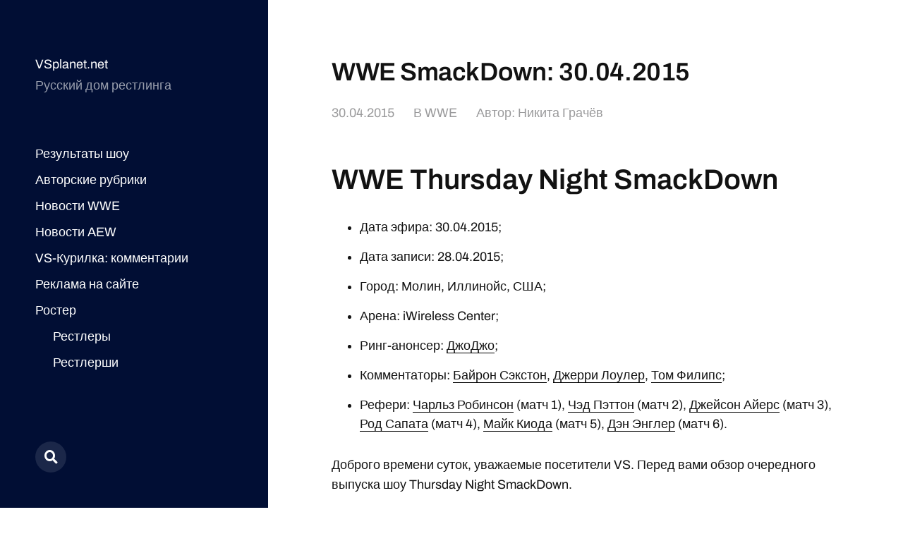

--- FILE ---
content_type: text/html; charset=UTF-8
request_url: https://vsplanet.net/34110-wwe-smackdown-30-04-2015/
body_size: 17532
content:
<!DOCTYPE html>

<html class="no-js" lang="ru-RU">

	<head>


<meta name="yandex-verification" content="63db71c8bdc2e725" />


<!-- Site name: vsplanet.net
Zone name: vsplanet.net_banner_catfish
Zone id: 1517301100
Type: banner
Format: catfish
 --> 
<!-- Copy and paste this code on the page. -->

<div id='zone_1517301100' ></div>
<script>
    (function(w,d,o,g,r,a,m){
        var cid='zone_1517301100';
        w[r]=w[r]||function(){(w[r+'l']=w[r+'l']||[]).push(arguments)};
        function e(b,w,r){if((w[r+'h']=b.pop())&&!w.ABN){
            var a=d.createElement(o),p=d.getElementsByTagName(o)[0];a.async=1;
            a.src='https://cdn.'+w[r+'h']+'/libs/e.js';a.onerror=function(){e(g,w,r)};
            p.parentNode.insertBefore(a,p)}}e(g,w,r);
        w[r](cid,{id:1517301100,domain:w[r+'h']});
    })(window,document,'script',['trafficdok.com'],'ABNS');
</script>

<!--
When setting the zone code, make sure:
  - you have provided all domains from which the area code will be called
  - the site does not limit the loading in the Content Security Policy
  - the area code is installed in the ad space inside the page
  - site layout allows you to display the banner on mobile devices in full size
Use data-cp1={customParam1}&data-cp2={customParam2}... attributes for sending custom params
-->



<!-- Top.Mail.Ru counter -->
<script type="text/javascript">
var _tmr = window._tmr || (window._tmr = []);
_tmr.push({id: "677054", type: "pageView", start: (new Date()).getTime()});
(function (d, w, id) {
  if (d.getElementById(id)) return;
  var ts = d.createElement("script"); ts.type = "text/javascript"; ts.async = true; ts.id = id;
  ts.src = "https://top-fwz1.mail.ru/js/code.js";
  var f = function () {var s = d.getElementsByTagName("script")[0]; s.parentNode.insertBefore(ts, s);};
  if (w.opera == "[object Opera]") { d.addEventListener("DOMContentLoaded", f, false); } else { f(); }
})(document, window, "tmr-code");
</script>
<noscript><div><img src="https://top-fwz1.mail.ru/counter?id=677054;js=na" style="position:absolute;left:-9999px;" alt="Top.Mail.Ru" /></div></noscript>
<!-- /Top.Mail.Ru counter -->
		
		
<!-- Yandex.Metrika counter -->
<script type="text/javascript" >
   (function(m,e,t,r,i,k,a){m[i]=m[i]||function(){(m[i].a=m[i].a||[]).push(arguments)};
   m[i].l=1*new Date();
   for (var j = 0; j < document.scripts.length; j++) {if (document.scripts[j].src === r) { return; }}
   k=e.createElement(t),a=e.getElementsByTagName(t)[0],k.async=1,k.src=r,a.parentNode.insertBefore(k,a)})
   (window, document, "script", "https://mc.yandex.ru/metrika/tag.js", "ym");

   ym(10451539, "init", {
        clickmap:true,
        trackLinks:true,
        accurateTrackBounce:true
   });
</script>
<noscript><div><img src="https://mc.yandex.ru/watch/10451539" style="position:absolute; left:-9999px;" alt="" /></div></noscript>
<!-- /Yandex.Metrika counter -->
		
	
		
		
		
		<meta http-equiv="content-type" content="text/html" charset="UTF-8" />
		<meta name="viewport" content="width=device-width, initial-scale=1.0" >

		<link rel="profile" href="http://gmpg.org/xfn/11">

		<title>WWE SmackDown: 30.04.2015</title>

<!-- The SEO Framework Создано Сибрэ Вайэр -->
<meta name="robots" content="max-snippet:-1,max-image-preview:large,max-video-preview:-1" />
<link rel="canonical" href="https://vsplanet.net/34110-wwe-smackdown-30-04-2015/" />
<meta property="og:type" content="article" />
<meta property="og:locale" content="ru_RU" />
<meta property="og:site_name" content="VSplanet.net" />
<meta property="og:title" content="WWE SmackDown: 30.04.2015" />
<meta property="og:url" content="https://vsplanet.net/34110-wwe-smackdown-30-04-2015/" />
<meta property="og:image" content="https://vsplanet.net/superstars/a-z/kanedirector.jpg" />
<meta property="article:published_time" content="2015-04-30T20:59:30+00:00" />
<meta property="article:modified_time" content="2016-01-14T20:32:35+00:00" />
<meta name="twitter:card" content="summary_large_image" />
<meta name="twitter:title" content="WWE SmackDown: 30.04.2015" />
<meta name="twitter:image" content="https://vsplanet.net/superstars/a-z/kanedirector.jpg" />
<script type="application/ld+json">{"@context":"https://schema.org","@graph":[{"@type":"WebSite","@id":"https://vsplanet.net/#/schema/WebSite","url":"https://vsplanet.net/","name":"VSplanet.net","description":"Русский дом рестлинга","inLanguage":"ru-RU","potentialAction":{"@type":"SearchAction","target":{"@type":"EntryPoint","urlTemplate":"https://vsplanet.net/search/{search_term_string}/"},"query-input":"required name=search_term_string"},"publisher":{"@type":"Organization","@id":"https://vsplanet.net/#/schema/Organization","name":"VSplanet.net","url":"https://vsplanet.net/","logo":{"@type":"ImageObject","url":"https://i.ibb.co/CLk6Vsn/4.jpg","contentUrl":"https://i.ibb.co/CLk6Vsn/4.jpg","width":512,"height":512,"contentSize":"126493"}}},{"@type":"WebPage","@id":"https://vsplanet.net/34110-wwe-smackdown-30-04-2015/","url":"https://vsplanet.net/34110-wwe-smackdown-30-04-2015/","name":"WWE SmackDown: 30.04.2015","inLanguage":"ru-RU","isPartOf":{"@id":"https://vsplanet.net/#/schema/WebSite"},"breadcrumb":{"@type":"BreadcrumbList","@id":"https://vsplanet.net/#/schema/BreadcrumbList","itemListElement":[{"@type":"ListItem","position":1,"item":"https://vsplanet.net/","name":"VSplanet.net"},{"@type":"ListItem","position":2,"item":"https://vsplanet.net/category/wwe/","name":"Рубрика: WWE"},{"@type":"ListItem","position":3,"name":"WWE SmackDown: 30.04.2015"}]},"potentialAction":{"@type":"ReadAction","target":"https://vsplanet.net/34110-wwe-smackdown-30-04-2015/"},"datePublished":"2015-04-30T20:59:30+00:00","dateModified":"2016-01-14T20:32:35+00:00","author":{"@type":"Person","@id":"https://vsplanet.net/#/schema/Person/c4ba3b87bb41432aaffc463444d1eaba","name":"Никита Грачёв"}}]}</script>
<!-- / The SEO Framework Создано Сибрэ Вайэр | 13.95ms meta | 5.78ms boot -->

<link rel="alternate" type="application/rss+xml" title="VSplanet.net &raquo; Лента" href="https://vsplanet.net/feed/" />
<link rel="alternate" type="application/rss+xml" title="VSplanet.net &raquo; Лента комментариев" href="https://vsplanet.net/comments/feed/" />
<link rel="alternate" type="application/rss+xml" title="VSplanet.net &raquo; Лента комментариев к &laquo;WWE SmackDown: 30.04.2015&raquo;" href="https://vsplanet.net/34110-wwe-smackdown-30-04-2015/feed/" />
<link rel="alternate" title="oEmbed (JSON)" type="application/json+oembed" href="https://vsplanet.net/wp-json/oembed/1.0/embed?url=https%3A%2F%2Fvsplanet.net%2F34110-wwe-smackdown-30-04-2015%2F" />
<link rel="alternate" title="oEmbed (XML)" type="text/xml+oembed" href="https://vsplanet.net/wp-json/oembed/1.0/embed?url=https%3A%2F%2Fvsplanet.net%2F34110-wwe-smackdown-30-04-2015%2F&#038;format=xml" />
<style id='wp-img-auto-sizes-contain-inline-css' type='text/css'>
img:is([sizes=auto i],[sizes^="auto," i]){contain-intrinsic-size:3000px 1500px}
/*# sourceURL=wp-img-auto-sizes-contain-inline-css */
</style>
<style id='wp-emoji-styles-inline-css' type='text/css'>

	img.wp-smiley, img.emoji {
		display: inline !important;
		border: none !important;
		box-shadow: none !important;
		height: 1em !important;
		width: 1em !important;
		margin: 0 0.07em !important;
		vertical-align: -0.1em !important;
		background: none !important;
		padding: 0 !important;
	}
/*# sourceURL=wp-emoji-styles-inline-css */
</style>
<style id='wp-block-library-inline-css' type='text/css'>
:root{--wp-block-synced-color:#7a00df;--wp-block-synced-color--rgb:122,0,223;--wp-bound-block-color:var(--wp-block-synced-color);--wp-editor-canvas-background:#ddd;--wp-admin-theme-color:#007cba;--wp-admin-theme-color--rgb:0,124,186;--wp-admin-theme-color-darker-10:#006ba1;--wp-admin-theme-color-darker-10--rgb:0,107,160.5;--wp-admin-theme-color-darker-20:#005a87;--wp-admin-theme-color-darker-20--rgb:0,90,135;--wp-admin-border-width-focus:2px}@media (min-resolution:192dpi){:root{--wp-admin-border-width-focus:1.5px}}.wp-element-button{cursor:pointer}:root .has-very-light-gray-background-color{background-color:#eee}:root .has-very-dark-gray-background-color{background-color:#313131}:root .has-very-light-gray-color{color:#eee}:root .has-very-dark-gray-color{color:#313131}:root .has-vivid-green-cyan-to-vivid-cyan-blue-gradient-background{background:linear-gradient(135deg,#00d084,#0693e3)}:root .has-purple-crush-gradient-background{background:linear-gradient(135deg,#34e2e4,#4721fb 50%,#ab1dfe)}:root .has-hazy-dawn-gradient-background{background:linear-gradient(135deg,#faaca8,#dad0ec)}:root .has-subdued-olive-gradient-background{background:linear-gradient(135deg,#fafae1,#67a671)}:root .has-atomic-cream-gradient-background{background:linear-gradient(135deg,#fdd79a,#004a59)}:root .has-nightshade-gradient-background{background:linear-gradient(135deg,#330968,#31cdcf)}:root .has-midnight-gradient-background{background:linear-gradient(135deg,#020381,#2874fc)}:root{--wp--preset--font-size--normal:16px;--wp--preset--font-size--huge:42px}.has-regular-font-size{font-size:1em}.has-larger-font-size{font-size:2.625em}.has-normal-font-size{font-size:var(--wp--preset--font-size--normal)}.has-huge-font-size{font-size:var(--wp--preset--font-size--huge)}.has-text-align-center{text-align:center}.has-text-align-left{text-align:left}.has-text-align-right{text-align:right}.has-fit-text{white-space:nowrap!important}#end-resizable-editor-section{display:none}.aligncenter{clear:both}.items-justified-left{justify-content:flex-start}.items-justified-center{justify-content:center}.items-justified-right{justify-content:flex-end}.items-justified-space-between{justify-content:space-between}.screen-reader-text{border:0;clip-path:inset(50%);height:1px;margin:-1px;overflow:hidden;padding:0;position:absolute;width:1px;word-wrap:normal!important}.screen-reader-text:focus{background-color:#ddd;clip-path:none;color:#444;display:block;font-size:1em;height:auto;left:5px;line-height:normal;padding:15px 23px 14px;text-decoration:none;top:5px;width:auto;z-index:100000}html :where(.has-border-color){border-style:solid}html :where([style*=border-top-color]){border-top-style:solid}html :where([style*=border-right-color]){border-right-style:solid}html :where([style*=border-bottom-color]){border-bottom-style:solid}html :where([style*=border-left-color]){border-left-style:solid}html :where([style*=border-width]){border-style:solid}html :where([style*=border-top-width]){border-top-style:solid}html :where([style*=border-right-width]){border-right-style:solid}html :where([style*=border-bottom-width]){border-bottom-style:solid}html :where([style*=border-left-width]){border-left-style:solid}html :where(img[class*=wp-image-]){height:auto;max-width:100%}:where(figure){margin:0 0 1em}html :where(.is-position-sticky){--wp-admin--admin-bar--position-offset:var(--wp-admin--admin-bar--height,0px)}@media screen and (max-width:600px){html :where(.is-position-sticky){--wp-admin--admin-bar--position-offset:0px}}

/*# sourceURL=wp-block-library-inline-css */
</style><style id='global-styles-inline-css' type='text/css'>
:root{--wp--preset--aspect-ratio--square: 1;--wp--preset--aspect-ratio--4-3: 4/3;--wp--preset--aspect-ratio--3-4: 3/4;--wp--preset--aspect-ratio--3-2: 3/2;--wp--preset--aspect-ratio--2-3: 2/3;--wp--preset--aspect-ratio--16-9: 16/9;--wp--preset--aspect-ratio--9-16: 9/16;--wp--preset--color--black: #121212;--wp--preset--color--cyan-bluish-gray: #abb8c3;--wp--preset--color--white: #fff;--wp--preset--color--pale-pink: #f78da7;--wp--preset--color--vivid-red: #cf2e2e;--wp--preset--color--luminous-vivid-orange: #ff6900;--wp--preset--color--luminous-vivid-amber: #fcb900;--wp--preset--color--light-green-cyan: #7bdcb5;--wp--preset--color--vivid-green-cyan: #00d084;--wp--preset--color--pale-cyan-blue: #8ed1fc;--wp--preset--color--vivid-cyan-blue: #0693e3;--wp--preset--color--vivid-purple: #9b51e0;--wp--preset--color--dark-gray: #333;--wp--preset--color--medium-gray: #555;--wp--preset--color--light-gray: #777;--wp--preset--gradient--vivid-cyan-blue-to-vivid-purple: linear-gradient(135deg,rgb(6,147,227) 0%,rgb(155,81,224) 100%);--wp--preset--gradient--light-green-cyan-to-vivid-green-cyan: linear-gradient(135deg,rgb(122,220,180) 0%,rgb(0,208,130) 100%);--wp--preset--gradient--luminous-vivid-amber-to-luminous-vivid-orange: linear-gradient(135deg,rgb(252,185,0) 0%,rgb(255,105,0) 100%);--wp--preset--gradient--luminous-vivid-orange-to-vivid-red: linear-gradient(135deg,rgb(255,105,0) 0%,rgb(207,46,46) 100%);--wp--preset--gradient--very-light-gray-to-cyan-bluish-gray: linear-gradient(135deg,rgb(238,238,238) 0%,rgb(169,184,195) 100%);--wp--preset--gradient--cool-to-warm-spectrum: linear-gradient(135deg,rgb(74,234,220) 0%,rgb(151,120,209) 20%,rgb(207,42,186) 40%,rgb(238,44,130) 60%,rgb(251,105,98) 80%,rgb(254,248,76) 100%);--wp--preset--gradient--blush-light-purple: linear-gradient(135deg,rgb(255,206,236) 0%,rgb(152,150,240) 100%);--wp--preset--gradient--blush-bordeaux: linear-gradient(135deg,rgb(254,205,165) 0%,rgb(254,45,45) 50%,rgb(107,0,62) 100%);--wp--preset--gradient--luminous-dusk: linear-gradient(135deg,rgb(255,203,112) 0%,rgb(199,81,192) 50%,rgb(65,88,208) 100%);--wp--preset--gradient--pale-ocean: linear-gradient(135deg,rgb(255,245,203) 0%,rgb(182,227,212) 50%,rgb(51,167,181) 100%);--wp--preset--gradient--electric-grass: linear-gradient(135deg,rgb(202,248,128) 0%,rgb(113,206,126) 100%);--wp--preset--gradient--midnight: linear-gradient(135deg,rgb(2,3,129) 0%,rgb(40,116,252) 100%);--wp--preset--font-size--small: 16px;--wp--preset--font-size--medium: 20px;--wp--preset--font-size--large: 24px;--wp--preset--font-size--x-large: 42px;--wp--preset--font-size--normal: 18px;--wp--preset--font-size--larger: 28px;--wp--preset--spacing--20: 0.44rem;--wp--preset--spacing--30: 0.67rem;--wp--preset--spacing--40: 1rem;--wp--preset--spacing--50: 1.5rem;--wp--preset--spacing--60: 2.25rem;--wp--preset--spacing--70: 3.38rem;--wp--preset--spacing--80: 5.06rem;--wp--preset--shadow--natural: 6px 6px 9px rgba(0, 0, 0, 0.2);--wp--preset--shadow--deep: 12px 12px 50px rgba(0, 0, 0, 0.4);--wp--preset--shadow--sharp: 6px 6px 0px rgba(0, 0, 0, 0.2);--wp--preset--shadow--outlined: 6px 6px 0px -3px rgb(255, 255, 255), 6px 6px rgb(0, 0, 0);--wp--preset--shadow--crisp: 6px 6px 0px rgb(0, 0, 0);}:where(.is-layout-flex){gap: 0.5em;}:where(.is-layout-grid){gap: 0.5em;}body .is-layout-flex{display: flex;}.is-layout-flex{flex-wrap: wrap;align-items: center;}.is-layout-flex > :is(*, div){margin: 0;}body .is-layout-grid{display: grid;}.is-layout-grid > :is(*, div){margin: 0;}:where(.wp-block-columns.is-layout-flex){gap: 2em;}:where(.wp-block-columns.is-layout-grid){gap: 2em;}:where(.wp-block-post-template.is-layout-flex){gap: 1.25em;}:where(.wp-block-post-template.is-layout-grid){gap: 1.25em;}.has-black-color{color: var(--wp--preset--color--black) !important;}.has-cyan-bluish-gray-color{color: var(--wp--preset--color--cyan-bluish-gray) !important;}.has-white-color{color: var(--wp--preset--color--white) !important;}.has-pale-pink-color{color: var(--wp--preset--color--pale-pink) !important;}.has-vivid-red-color{color: var(--wp--preset--color--vivid-red) !important;}.has-luminous-vivid-orange-color{color: var(--wp--preset--color--luminous-vivid-orange) !important;}.has-luminous-vivid-amber-color{color: var(--wp--preset--color--luminous-vivid-amber) !important;}.has-light-green-cyan-color{color: var(--wp--preset--color--light-green-cyan) !important;}.has-vivid-green-cyan-color{color: var(--wp--preset--color--vivid-green-cyan) !important;}.has-pale-cyan-blue-color{color: var(--wp--preset--color--pale-cyan-blue) !important;}.has-vivid-cyan-blue-color{color: var(--wp--preset--color--vivid-cyan-blue) !important;}.has-vivid-purple-color{color: var(--wp--preset--color--vivid-purple) !important;}.has-black-background-color{background-color: var(--wp--preset--color--black) !important;}.has-cyan-bluish-gray-background-color{background-color: var(--wp--preset--color--cyan-bluish-gray) !important;}.has-white-background-color{background-color: var(--wp--preset--color--white) !important;}.has-pale-pink-background-color{background-color: var(--wp--preset--color--pale-pink) !important;}.has-vivid-red-background-color{background-color: var(--wp--preset--color--vivid-red) !important;}.has-luminous-vivid-orange-background-color{background-color: var(--wp--preset--color--luminous-vivid-orange) !important;}.has-luminous-vivid-amber-background-color{background-color: var(--wp--preset--color--luminous-vivid-amber) !important;}.has-light-green-cyan-background-color{background-color: var(--wp--preset--color--light-green-cyan) !important;}.has-vivid-green-cyan-background-color{background-color: var(--wp--preset--color--vivid-green-cyan) !important;}.has-pale-cyan-blue-background-color{background-color: var(--wp--preset--color--pale-cyan-blue) !important;}.has-vivid-cyan-blue-background-color{background-color: var(--wp--preset--color--vivid-cyan-blue) !important;}.has-vivid-purple-background-color{background-color: var(--wp--preset--color--vivid-purple) !important;}.has-black-border-color{border-color: var(--wp--preset--color--black) !important;}.has-cyan-bluish-gray-border-color{border-color: var(--wp--preset--color--cyan-bluish-gray) !important;}.has-white-border-color{border-color: var(--wp--preset--color--white) !important;}.has-pale-pink-border-color{border-color: var(--wp--preset--color--pale-pink) !important;}.has-vivid-red-border-color{border-color: var(--wp--preset--color--vivid-red) !important;}.has-luminous-vivid-orange-border-color{border-color: var(--wp--preset--color--luminous-vivid-orange) !important;}.has-luminous-vivid-amber-border-color{border-color: var(--wp--preset--color--luminous-vivid-amber) !important;}.has-light-green-cyan-border-color{border-color: var(--wp--preset--color--light-green-cyan) !important;}.has-vivid-green-cyan-border-color{border-color: var(--wp--preset--color--vivid-green-cyan) !important;}.has-pale-cyan-blue-border-color{border-color: var(--wp--preset--color--pale-cyan-blue) !important;}.has-vivid-cyan-blue-border-color{border-color: var(--wp--preset--color--vivid-cyan-blue) !important;}.has-vivid-purple-border-color{border-color: var(--wp--preset--color--vivid-purple) !important;}.has-vivid-cyan-blue-to-vivid-purple-gradient-background{background: var(--wp--preset--gradient--vivid-cyan-blue-to-vivid-purple) !important;}.has-light-green-cyan-to-vivid-green-cyan-gradient-background{background: var(--wp--preset--gradient--light-green-cyan-to-vivid-green-cyan) !important;}.has-luminous-vivid-amber-to-luminous-vivid-orange-gradient-background{background: var(--wp--preset--gradient--luminous-vivid-amber-to-luminous-vivid-orange) !important;}.has-luminous-vivid-orange-to-vivid-red-gradient-background{background: var(--wp--preset--gradient--luminous-vivid-orange-to-vivid-red) !important;}.has-very-light-gray-to-cyan-bluish-gray-gradient-background{background: var(--wp--preset--gradient--very-light-gray-to-cyan-bluish-gray) !important;}.has-cool-to-warm-spectrum-gradient-background{background: var(--wp--preset--gradient--cool-to-warm-spectrum) !important;}.has-blush-light-purple-gradient-background{background: var(--wp--preset--gradient--blush-light-purple) !important;}.has-blush-bordeaux-gradient-background{background: var(--wp--preset--gradient--blush-bordeaux) !important;}.has-luminous-dusk-gradient-background{background: var(--wp--preset--gradient--luminous-dusk) !important;}.has-pale-ocean-gradient-background{background: var(--wp--preset--gradient--pale-ocean) !important;}.has-electric-grass-gradient-background{background: var(--wp--preset--gradient--electric-grass) !important;}.has-midnight-gradient-background{background: var(--wp--preset--gradient--midnight) !important;}.has-small-font-size{font-size: var(--wp--preset--font-size--small) !important;}.has-medium-font-size{font-size: var(--wp--preset--font-size--medium) !important;}.has-large-font-size{font-size: var(--wp--preset--font-size--large) !important;}.has-x-large-font-size{font-size: var(--wp--preset--font-size--x-large) !important;}
/*# sourceURL=global-styles-inline-css */
</style>

<style id='classic-theme-styles-inline-css' type='text/css'>
/*! This file is auto-generated */
.wp-block-button__link{color:#fff;background-color:#32373c;border-radius:9999px;box-shadow:none;text-decoration:none;padding:calc(.667em + 2px) calc(1.333em + 2px);font-size:1.125em}.wp-block-file__button{background:#32373c;color:#fff;text-decoration:none}
/*# sourceURL=/wp-includes/css/classic-themes.min.css */
</style>
<link rel='stylesheet' id='wp-polls-css' href='https://vsplanet.net/wp-content/plugins/wp-polls/polls-css.css?ver=2.77.3' type='text/css' media='all' />
<style id='wp-polls-inline-css' type='text/css'>
.wp-polls .pollbar {
	margin: 1px;
	font-size: 6px;
	line-height: 8px;
	height: 8px;
	background-image: url('https://vsplanet.net/wp-content/plugins/wp-polls/images/default/pollbg.gif');
	border: 1px solid #c8c8c8;
}

/*# sourceURL=wp-polls-inline-css */
</style>
<link rel='stylesheet' id='mcluhan-fonts-css' href='https://vsplanet.net/wp-content/themes/mcluhan/assets/css/fonts.css?ver=6.9' type='text/css' media='all' />
<link rel='stylesheet' id='fontawesome-css' href='https://vsplanet.net/wp-content/themes/mcluhan/assets/css/font-awesome.css?ver=6.9' type='text/css' media='all' />
<link rel='stylesheet' id='mcluhan-style-css' href='https://vsplanet.net/wp-content/themes/mcluhan/style.css?ver=2.1.1' type='text/css' media='all' />
<script type="text/javascript" src="https://vsplanet.net/wp-includes/js/jquery/jquery.min.js?ver=3.7.1" id="jquery-core-js"></script>
<script type="text/javascript" src="https://vsplanet.net/wp-includes/js/jquery/jquery-migrate.min.js?ver=3.4.1" id="jquery-migrate-js"></script>
<link rel="https://api.w.org/" href="https://vsplanet.net/wp-json/" /><link rel="alternate" title="JSON" type="application/json" href="https://vsplanet.net/wp-json/wp/v2/posts/34110" /><link rel="EditURI" type="application/rsd+xml" title="RSD" href="https://vsplanet.net/xmlrpc.php?rsd" />

			<!-- Customizer CSS -->

			<style type="text/css">

				body .site-header { background-color:#010e34; }.social-menu.desktop { background-color:#010e34; }.social-menu a:hover { color:#010e34; }.social-menu a.active { color:#010e34; }.mobile-menu-wrapper { background-color:#010e34; }.social-menu.mobile { background-color:#010e34; }.mobile-search.active { background-color:#010e34; }
			</style>

			<!-- /Customizer CSS -->

					<script>jQuery( 'html' ).removeClass( 'no-js' ).addClass( 'js' );</script>
		<link rel="icon" href="https://i.ibb.co/CLk6Vsn/4.jpg" sizes="32x32" />
<link rel="icon" href="https://i.ibb.co/CLk6Vsn/4.jpg" sizes="192x192" />
<link rel="apple-touch-icon" href="https://i.ibb.co/CLk6Vsn/4.jpg" />
<meta name="msapplication-TileImage" content="https://i.ibb.co/CLk6Vsn/4.jpg" />

	</head>

	<body class="wp-singular post-template-default single single-post postid-34110 single-format-standard wp-theme-mcluhan">

		
		<a class="skip-link button" href="#site-content">Перейти к содержимому</a>

		<header class="site-header group">

			
			<p class="site-title"><a href="https://vsplanet.net" class="site-name">VSplanet.net</a></p>

			
				<div class="site-description"><p>Русский дом рестлинга</p>
</div>

			
			<div class="nav-toggle">
				<div class="bar"></div>
				<div class="bar"></div>
			</div>

			<div class="menu-wrapper">

				<ul class="main-menu desktop">

					<li id="menu-item-41351" class="menu-item menu-item-type-custom menu-item-object-custom menu-item-41351"><a href="/?tag=results">Результаты шоу</a></li>
<li id="menu-item-41348" class="menu-item menu-item-type-taxonomy menu-item-object-category menu-item-41348"><a href="https://vsplanet.net/category/columns/">Авторские рубрики</a></li>
<li id="menu-item-41343" class="menu-item menu-item-type-taxonomy menu-item-object-category current-post-ancestor current-menu-parent current-post-parent menu-item-41343"><a href="https://vsplanet.net/category/wwe/">Новости WWE</a></li>
<li id="menu-item-42062" class="menu-item menu-item-type-taxonomy menu-item-object-category menu-item-42062"><a href="https://vsplanet.net/category/aew/">Новости AEW</a></li>
<li id="menu-item-41366" class="menu-item menu-item-type-post_type menu-item-object-page menu-item-41366"><a href="https://vsplanet.net/vs-lounge/">VS-Курилка: комментарии</a></li>
<li id="menu-item-41353" class="menu-item menu-item-type-custom menu-item-object-custom menu-item-41353"><a href="/ad">Реклама на сайте</a></li>
<li id="menu-item-42528" class="menu-item menu-item-type-custom menu-item-object-custom menu-item-has-children menu-item-42528"><a href="/superstars">Ростер</a>
<ul class="sub-menu">
	<li id="menu-item-42529" class="menu-item menu-item-type-custom menu-item-object-custom menu-item-42529"><a href="http://vsplanet.net/superstars/a-z/">Рестлеры</a></li>
	<li id="menu-item-42530" class="menu-item menu-item-type-custom menu-item-object-custom menu-item-42530"><a href="http://vsplanet.net/superstars/divas">Рестлерши</a></li>
	<li id="menu-item-42533" class="menu-item menu-item-type-custom menu-item-object-custom menu-item-42533"><a href="/superstars/tagteams">Команды</a></li>
</ul>
</li>
<li id="menu-item-45393" class="menu-item menu-item-type-custom menu-item-object-custom menu-item-45393"><a href="/donate/"><img src=/admenu.png></a></li>
				</ul>

			</div><!-- .menu-wrapper -->

			
				<div class="social-menu desktop">

					<ul class="social-menu-inner">

						<li class="social-search-wrapper"><a href="https://vsplanet.net/?s="></a></li>

						
					</ul><!-- .social-menu-inner -->

				</div><!-- .social-menu -->

			
		</header><!-- header -->

		<div class="mobile-menu-wrapper">

			<ul class="main-menu mobile">
				<li class="menu-item menu-item-type-custom menu-item-object-custom menu-item-41351"><a href="/?tag=results">Результаты шоу</a></li>
<li class="menu-item menu-item-type-taxonomy menu-item-object-category menu-item-41348"><a href="https://vsplanet.net/category/columns/">Авторские рубрики</a></li>
<li class="menu-item menu-item-type-taxonomy menu-item-object-category current-post-ancestor current-menu-parent current-post-parent menu-item-41343"><a href="https://vsplanet.net/category/wwe/">Новости WWE</a></li>
<li class="menu-item menu-item-type-taxonomy menu-item-object-category menu-item-42062"><a href="https://vsplanet.net/category/aew/">Новости AEW</a></li>
<li class="menu-item menu-item-type-post_type menu-item-object-page menu-item-41366"><a href="https://vsplanet.net/vs-lounge/">VS-Курилка: комментарии</a></li>
<li class="menu-item menu-item-type-custom menu-item-object-custom menu-item-41353"><a href="/ad">Реклама на сайте</a></li>
<li class="menu-item menu-item-type-custom menu-item-object-custom menu-item-has-children menu-item-42528"><a href="/superstars">Ростер</a>
<ul class="sub-menu">
	<li class="menu-item menu-item-type-custom menu-item-object-custom menu-item-42529"><a href="http://vsplanet.net/superstars/a-z/">Рестлеры</a></li>
	<li class="menu-item menu-item-type-custom menu-item-object-custom menu-item-42530"><a href="http://vsplanet.net/superstars/divas">Рестлерши</a></li>
	<li class="menu-item menu-item-type-custom menu-item-object-custom menu-item-42533"><a href="/superstars/tagteams">Команды</a></li>
</ul>
</li>
<li class="menu-item menu-item-type-custom menu-item-object-custom menu-item-45393"><a href="/donate/"><img src=/admenu.png></a></li>
					<li class="toggle-mobile-search-wrapper"><a href="#" class="toggle-mobile-search">Поиск</a></li>
							</ul><!-- .main-menu.mobile -->

			
		</div><!-- .mobile-menu-wrapper -->

		
			<div class="mobile-search">

				<div class="untoggle-mobile-search"></div>

				
<form role="search" method="get" class="search-form" action="https://vsplanet.net/">
	<label class="screen-reader-text" for="search-form-697a2de244a76">Поиск:</label>
	<input type="search" id="search-form-697a2de244a76" class="search-field" placeholder="Что вы хотите найти" value="" name="s" autocomplete="off" />
	</button>
</form>

				<div class="mobile-results">

					<div class="results-wrapper"></div>

				</div>

			</div><!-- .mobile-search -->

			<div class="search-overlay">

				
<form role="search" method="get" class="search-form" action="https://vsplanet.net/">
	<label class="screen-reader-text" for="search-form-697a2de244ac6">Поиск:</label>
	<input type="search" id="search-form-697a2de244ac6" class="search-field" placeholder="Что вы хотите найти" value="" name="s" autocomplete="off" />
	</button>
</form>

			</div><!-- .search-overlay -->

		
		<main class="site-content" id="site-content">
		<article class="post-34110 post type-post status-publish format-standard hentry category-wwe tag-smackdown tag-results missing-thumbnail">

			
			<header class="entry-header section-inner">

				<h1 class="entry-title">WWE SmackDown: 30.04.2015</h1>
					<div class="meta">

						<time><a href="https://vsplanet.net/34110-wwe-smackdown-30-04-2015/">30.04.2015</a></time>

						
							<span>
								В <a href="https://vsplanet.net/category/wwe/" rel="category tag">WWE</a>                            </span>
                            <span>
								     Автор: <a href="http://vsplanet.net/authors/inspired.php" title="Перейти на сайт Никита Грачёв" rel="author external">Никита Грачёв</a>							</span>
							

						
					</div>

				
			</header><!-- .entry-header -->

			<div class="entry-content section-inner">

				<h1>WWE Thursday Night SmackDown</h1>
<ul>
<li>Дата эфира: 30.04.2015;</li>
<li>Дата записи: 28.04.2015;</li>
<li>Город: Молин, Иллинойс, США;</li>
<li>Арена: iWireless Center;</li>
<li>Ринг-анонсер: <a href="https://vsplanet.net/superstars/divas/jojoofferman.php">ДжоДжо</a>;</li>
<li>Комментаторы: <a href="https://vsplanet.net/superstars/a-z/byronsaxton.php">Байрон Сэкстон</a>, <a href="https://vsplanet.net/superstars/a-z/jerrylawler.php">Джерри Лоулер</a>, <a href="https://vsplanet.net/superstars/nonwrestlers/tomphillips.php">Том Филипс</a>;</li>
<li>Рефери: <a href="/charlesrobinson/">Чарльз Робинсон</a> (матч 1), <a href="https://vsplanet.net/superstars/nonwrestlers/chadpatton.php">Чэд Пэттон</a> (матч 2), <a href="https://vsplanet.net/superstars/nonwrestlers/jasonayers.php">Джейсон Айерс</a> (матч 3), <a href="https://vsplanet.net/superstars/nonwrestlers/rodzapata.php">Род Сапата</a> (матч 4), <a href="https://vsplanet.net/superstars/nonwrestlers/mikechioda.php">Майк Киода</a> (матч 5), <a href="https://vsplanet.net/superstars/nonwrestlers/danengler.php">Дэн Энглер</a> (матч 6).</li>
</ul>
<p>Доброго времени суток, уважаемые посетители VS. Перед вами обзор очередного выпуска шоу Thursday Night SmackDown.</p>
<p>– Сегодня мы начинаем с пререканий <a href=/tylerblack/>Сета Роллинза</a> <a href="https://vsplanet.net/superstars/nonwrestlers/authority.php">и</a> <a href="/glennjacobs/">Каина</a> за кулисами. Первый в шоке от того, что ему придется защищать свое чемпионство в трехстороннем матче на Payback, на что второй напоминает ему о том, что он сам заявил, что способен защитить титул от кого угодно. Сет утверждает, что Каин ему просто завидует. Каин же говорит, что просто исполняет свою работу, и обещает сделать из Роллинза мужика. Поэтому сегодня Сет встретится в матче с Дином Эмброузом. Так будет лучше для бизнеса. Роллинз снова психует и кричит, что для бизнеса было бы лучше, если бы Каин тряхнул стариной и доказал, что он и сам еще хоть на что-то способен и чем-то может быть полезен Руководству.</p>
<p>– Повтор RAW.</p>
<p>– <a href="/joeanoai/">Роман Рейнс</a> спускается к рингу. Он желает Дину Эмброузу удачи в мейн-ивенте и обвиняет Сета Роллинза в том, что тот разрушил Щит и помешал ему стать чемпионом мира WWE. Из-за этого Роману пришлось тяжелым трудом зарабатывать себе еще один титульный матч.</p>
<p>Рейнса прерывает Каин. Направляясь к рингу, исполнительный директор WWE снимает рубашку, одевает налокотники и зовет рефери. Кажется, у нас первый матч.</p>
<hr />
<p align="center">&#8212; Первый матч &#8212;<br />
<a href="/glennjacobs/">Каин</a> vs. <a href="/joeanoai/">Роман Рейнс</a><br />
<img decoding="async" src="https://vsplanet.net/superstars/a-z/kanedirector.jpg" alt="Каин" width="130"><img decoding="async" src="https://vsplanet.net/superstars/a-z/joeanoai.jpg" alt="Роман Рейнс" width="130"></p>
<p>– Неожиданно хороший бой, правда, с непонятной концовкой. Каин продемонстрировал нам Back Suplex, Sidewalk Slam на стол комментаторов, Bearhug, Corner Clothesline и Chokeslam, а Рейнс – Apron Dropkick, Suplex, Clothesline, Flying Clothesline, Corner Clothesline, Samoan Drop, DDT и Superman Punch.</p>
<p>В конце матча Роман попытался добить Каина коронным Spear, но тот уклонился, выкатившись с ринга, и ушел.</p>
<p><b>Победитель: Роман Рейнс (по отсчету).</b><br />
Время матча: 6:25.</p>
<p>– За кулисами смотревшие матч Сет Роллинз, <a href="https://vsplanet.net/superstars/a-z/jamienoble.php">Джейми Нобл</a> и <a href="https://vsplanet.net/superstars/a-z/joeymercury.php">Джои Меркьюри</a> удивляются неожиданной концовке. К ним подходит <a href="https://vsplanet.net/superstars/nonwrestlers/reneeyoung.php">Рене Янг</a>, которая просит Сета прокомментировать поведение Каина. Роллинз усмехается и заявляет, что Каин просто переоценил свои силы. В отличие от него, Сет никогда не бежит от боя, он всегда находит способ победить самостоятельно, без чьей-либо помощи. Чтобы победить Рэнди Ортона и Романа Рейнса на Payback’е ему не нужны ни помощь фанатов, ни помощь Руководства, ни даже помощь Джейми и Джоуи. Потому что он – будущее, а будущее уже наступило.</p>
<hr />
<p align="center">&#8212; Второй матч &#8212;<br />
<a href="https://vsplanet.net/superstars/a-z/idolstevens.php">Дэмиен Сэндоу</a> vs. <a href="https://vsplanet.net/superstars/a-z/joehennig.php">Кертис Аксель</a><br />
<img decoding="async" src="https://vsplanet.net/superstars/a-z/damiensandow.jpg" alt="Дэмиен Сэндоу" width="130"><img decoding="async" src="https://vsplanet.net/superstars/a-z/joehennig.jpg" alt="Кертис Аксель" width="130"></p>
<p>– Перед началом боя Сэндоу повторяет все, что говорит Джоджо, и, разумеется, добавляет к представлению Акселя парочку шуточек.</p>
<p>– Затянутый комедийный сквош. Сэндоу победил после You’re Welcome.</p>
<p><b>Победитель: Дэмиен Сэндоу.</b><br />
Время матча: 2:30.</p>
<p>– За кулисами Рене Янг спрашивает <a href="https://vsplanet.net/superstars/a-z/ryanreeves.php">Райбэка</a>, почему на него напал Брэй Уайатт. Райбэк не в курсе, но, как бы то ни было, Брэй сам не знает, во что ввязался. Сегодня Райбэк покажет ему, на что способен, сожрав его бывшего последователя Люка Харпера.</p>
<hr />
<p align="center">&#8212; Третий матч &#8212;<br />
<a href="/brodielee/">Люк Харпер</a> vs. <a href="https://vsplanet.net/superstars/a-z/ryanreeves.php">Райбэк</a><br />
<img decoding="async" src="https://vsplanet.net/superstars/a-z/brodielee.jpg" alt="Люк Харпер" width="130"><img decoding="async" src="https://vsplanet.net/superstars/a-z/ryanreeves.jpg" alt="Райбэк" width="130"></p>
<p>– Поначалу чуть медлительный, но, в целом, очень неплохой матч. Из приемов здесь мы увидели Headlock, Suplex, Sitout Powerbomb, Gator Roll, Big Boot и Superkick в исполнении Харпера и Headlock, Shoulder Block, Lou Thesz Press, Suplex, Powerslam, Body Splash, Spinebuster, Meathook Clothesline и победный Shell Shocked от Райбэка.</p>
<p><b>Победитель: Райбэк.</b><br />
Время матча: 6:05.</p>
<p>– После боя на Райбэка нападает <a href="/windhamrotunda/">Брэй Уайатт</a>.</p>
<hr />
<p align="center">&#8212; Четвертый матч &#8212;<br />
<a href="/newday/">Новый День</a> [ <a href="/ettoreewen/">Биг И</a> и <a href="/kofikingston/">Кофи Кингстон</a><b>]</b> (ч) (с <a href="https://vsplanet.net/superstars/a-z/austincreed.php">Ксавье Вудсом</a>) vs <a href="/claudiocastagnoli/">Сезаро</a> и <a href="https://vsplanet.net/superstars/a-z/tysonkidd.php">Тайсон Кидд</a> (с <a href="https://vsplanet.net/superstars/divas/natalyaneidhart.php">Натальей</a>)<br />
Матч за титул командных чемпионов WWE<br />
<img decoding="async" src="https://vsplanet.net/superstars/a-z/austincreed.jpg" alt="Ксавье Вудс" width="75"><img decoding="async" src="https://vsplanet.net/superstars/tagteams/newdaykofibige.jpg" alt="Биг И и Кофи Кингстон" width="130"><img decoding="async" src="https://vsplanet.net/superstars/tagteams/cesarokidd.jpg" alt="Сезаро и Тайсон Кидд" width="130"><img decoding="async" src="https://vsplanet.net/superstars/divas/natalyaneidhart.jpg" alt="Наталья" width="75"></p>
<p>– Очень хороший, динамичный командник. Если добавить еще пару минут и убрать грязную концовку, можно смело ставить на PPV.</p>
<p>Особенно поражает работа Сезаро – он сделал Very European Uppercut, Gutwrench Suplex, Armlock, Headlock, Suplex, Double Arm Suplex, German Suplex, Back Drop, Big Boot, Clothesline, Military Press Drop, Double Foot Stomp, Flying Back Elbow и Cesaro Swing! Остальные участники боя были скромнее: Кидд провел Armlock, Dropkick, Elbow Drop, Somersault Planch’у за ринг и Low Dropkick, Биг И – Clothesline, Belly-to-Belly Suplex и Elbow Drop, а Кофи – Jawbreaker, Low Dropkick, Boom Drop и Pendulum Kick.</p>
<p>В конце боя Новый День дисквалифицировали за вмешательство Вудса, разбившего удержание Тайсона на Биг И.</p>
<p><b>Победители: Сезаро и Тайсон Кидд (по дисквалификации).</b> Новый День сохранил чемпионство.<br />
Время матча: 9:40.</p>
<p>– Ранее сегодня за кулисами <a href="https://vsplanet.net/superstars/divas/arianeandrew.php">Кэмерон</a> и <a href="https://vsplanet.net/superstars/divas/summerrae.php">Саммер Рей</a> прикалывались над Бри Беллой. Услышавшая их <a href="https://vsplanet.net/superstars/divas/nikkibella.php">Никки Белла</a> вызвала Кэмерон на матч.</p>
<p>– Новые видео от потенциальных участников Tough Enough.</p>
<hr />
<p align="center">&#8212; Пятый матч &#8212;<br />
<a href="https://vsplanet.net/superstars/divas/arianeandrew.php">Кэмерон</a> vs. чемпионка див <a href="https://vsplanet.net/superstars/divas/nikkibella.php">Никки Белла</a><br />
Матч без титула на кону<br />
<img decoding="async" src="https://vsplanet.net/superstars/divas/arianeandrew.jpg" alt="Кэмерон" width="130"><img decoding="async" src="https://vsplanet.net/superstars/divas/nikkibella.jpg" alt="Никки Белла" width="130"></p>
<p>– Нам показывают жуткое предзаписанное промо от <a href="/trinitymccray/">Наоми</a>, в котором та призывает фанатов не верить Беллам, и обещает отобрать титул у Никки.</p>
<p>– Жесть, жесть, жесть.</p>
<p><b>Победитель: Никки Белла.</b><br />
Время матча: 3:55.</p>
<p>– Минутка тупых несмешных шуток о Новом Дне от <a href="https://vsplanet.net/superstars/tagteams/primetimeplayers.php">Prime Time Players</a>.</p>
<p>– В раздевалке к <a href="/jonmoxley/">Дину Эмброузу</a> подходят Сет Роллинз, Джейми Нобл и Джоуи Меркьюри. Сет предлагает Дину отменить матч, ибо все это было затеяно Каином со злости и исключительно ради того, чтобы унизить Роллинза. Да и вообще, когда Игрок обо всем узнает, Эмброузу не поздоровится. «Звучит круто», – говорит Дин, и радостный Роллинз собирается уходить. «Увидимся на ринге», – добавляет Эмброуз и объясняет, что говорил про унижение Сета. Матч остается в силе.</p>
<p>– Повтор хайлайтов полуфинала и финала турнира King of the Ring.</p>
<hr />
<p align="center">&#8212; Шестой матч &#8212;<br />
<a href="/jonmoxley/">Дин Эмброуз</a> vs. чемпион мира в тяжелом весе WWE <a href=/tylerblack/>Сет Роллинз</a> (с <a href="https://vsplanet.net/superstars/a-z/jamienoble.php">Джейми Ноблом</a> и <a href="https://vsplanet.net/superstars/a-z/joeymercury.php">Джои Меркьюри</a>)<br />
Матч без титула на кону<br />
<img decoding="async" src="https://vsplanet.net/superstars/a-z/deanambrose.jpg" alt="Дин Эмброуз" width="130"><img decoding="async" src="https://vsplanet.net/superstars/a-z/sethrollins.jpg" alt="Сет Роллинз" width="130"></p>
<p>– Хороший матч с постепенно возрастающим темпом и достойной работой обоих рестлеров. Концовка не слишком оригинальна, но, в целом, успешно продвигает сюжет с противостоянием Каина и Роллинза.</p>
<p>Эмброуз провел Running Cross Body, Clothesline, Corner Elbow, Bulldog, Running Dropkick, Suicide Dive, Sitout Facebuster, Back Drop за ринг и Diving Elbow Drop (также за ринг), а Роллинз – Low Dropkick, Clothesline, Powerbomb в турнбакл, Enziguiri и Superkick.</p>
<p>В конце матча Дин пару раз запустил Сета в Каина, и тот, обидевшись, схватил как Роллинза, так и прыгнувшего его «спасать» Эмброуза, но затем все-таки внял увещеваниям рефери и отпустил обоих. Дин особой благодарности не проявил и толкнул Каина в угол ринга, однако вскоре после этого сам полетел в стальные ступеньки с помощью Роллинза. Сету осталось только затащить Эмброуза на ринг и добить его своим новым DDT-образным финишером для победы.</p>
<p><b>Победитель: Сет Роллинз.</b><br />
Время матча: 10:05.</p>
<p>– Каин угрожающе подходит к Роллинзу, но все-таки нападает на Эмброуза. Хилы избивают Дина до тех пор, пока его не спасает Роман Рейнс. Фейсы прогоняют Руководство, и в заключение шоу Каин получает Spear.</p>
<p>Краткие результаты шоу:<br />
1) <b>Роман Рейнс</b> победил <b>Каина</b> по отсчету;<br />
2) <b>Дэмиен Сэндоу</b> победил <b>Кертиса Акселя</b>;<br />
3) <b>Райбэк</b> победил <b>Люка Харпера</b>;<br />
4) <b>Сезаро и Тайсон Кидд</b> победили <b>Новый День [Биг И и Кофи Кингстон]</b> (ч) по дисквалификации в матче за титул командных чемпионов WWE. Новый День сохранил чемпионство;<br />
5) Чемпионка див <b>Никки Белла</b> победила <b>Кэмерон</b> в матче без титула на кону;<br />
6) Чемпион мира в тяжелом весе WWE <b>Сет Роллинз</b> победил <b>Дина Эмброуза</b> в матче без титула на кону.</p>
<hr />
<p>..</p>
<p>P.P.S. Если у вас есть ко мне какие-либо вопросы, предложения или пожелания (как связанные с рестлингом и VS, так и их не касающиеся) – милости прошу в <a href="http://forum.vsplanet.net/index.php?/forum/47-oldschool-pit/" target="_blank">мою конференцию</a> на форуме. Буду рад любым вашим сообщениям.</p>

			</div> <!-- .content -->

			
				<div class="meta bottom section-inner">
					<p class="tags"> #<a href="https://vsplanet.net/tag/smackdown/" rel="tag">SmackDown</a> #<a href="https://vsplanet.net/tag/results/" rel="tag">Результаты</a> </p>
				</div> <!-- .meta -->

				
				<div class="post-pagination section-inner">

					<div class="previous-post">
													<a href="https://vsplanet.net/34107-booker-t-heat-with-nikki-bella/" rel="prev"><span>Букер Т повздорил с Никки Белла</span></a>											</div>

					<div class="next-post">
													<a href="https://vsplanet.net/34108-may-free-month-wwe-network/" rel="next"><span>Еще один бесплатный месяц для новых подписчиков WWE Network</span></a>											</div>

				</div><!-- .post-pagination -->

			
				<div class="comments-section-inner section-inner wide">
					
<div id="disqus_thread"></div>
				</div><!-- .comments-section-inner -->

			
		</div> <!-- .post -->

		
	<div class="section-inner wide">

		<div class="related-posts">

			<h3 class="related-posts-title">Похожие записи</h3>

			
				<a class="related-post post-12320 post type-post status-publish format-standard has-post-thumbnail hentry category-wwe tag-raw tag-results has-thumbnail" id="post-12320" href="https://vsplanet.net/12320-wwe-raw-28-02-2011/">
					<div class="bg-image related-post-image" style="background-image: url( https://i.imgur.com/KJWkggY.jpg);">
													<img src="https://i.imgur.com/KJWkggY.jpg" />
											</div>
					<h2 class="title"><span>WWE Monday Night RAW: 28.02.2011</span></h2>				</a>

				
				<a class="related-post post-25682 post type-post status-publish format-standard has-post-thumbnail hentry category-wwe category-news tag-quit has-thumbnail" id="post-25682" href="https://vsplanet.net/25682-jarrett-quit-wwe/">
					<div class="bg-image related-post-image" style="background-image: url( https://i.ytimg.com/vi/P2UC5ZvFHZY/maxresdefault.jpg);">
													<img src="https://i.ytimg.com/vi/P2UC5ZvFHZY/maxresdefault.jpg" />
											</div>
					<h2 class="title"><span>Джефф Джарретт покинул WWE</span></h2>				</a>

				
				<a class="related-post post-35939 post type-post status-publish format-standard hentry category-wwe category-news tag-podrawbno tag-injury missing-thumbnail" id="post-35939" href="https://vsplanet.net/35939-randy-orton-broke-clavicle/">
					<div class="bg-image related-post-image">
													<img src="https://i.ytimg.com/vi/P2UC5ZvFHZY/maxresdefault.jpg" />
											</div>
					<h2 class="title"><span>Рэнди Ортон сломал ключицу на One Night Stand</span></h2>				</a>

				
				<a class="related-post post-24802 post type-post status-publish format-standard has-post-thumbnail hentry category-wwe category-columns category-news tag-matchast tag-podrawbno has-thumbnail" id="post-24802" href="https://vsplanet.net/24802-matchast-hogan-hart-1993/">
					<div class="bg-image related-post-image" style="background-image: url( https://i.imgur.com/OzK2Wvk.jpg);">
													<img src="https://i.imgur.com/OzK2Wvk.jpg" />
											</div>
					<h2 class="title"><span>Матчасть: Харт и Хоган &#8212; дрим-матч, которого не было</span></h2>				</a>

				
		</div><!-- .related-posts -->

	</div><!-- .section-inner.wide -->

			<footer class="site-footer section-inner">

				<p class="copyright">
<script>
  (function(i,s,o,g,r,a,m){i['GoogleAnalyticsObject']=r;i[r]=i[r]||function(){
    (i[r].q=i[r].q||[]).push(arguments)},i[r].l=1*new Date();a=s.createElement(o),
      m=s.getElementsByTagName(o)[0];a.async=1;a.src=g;m.parentNode.insertBefore(a,m)
        })(window,document,'script','//www.google-analytics.com/analytics.js','ga');
        
          ga('create', 'UA-61065832-1', 'auto');
            ga('send', 'pageview');
            
            </script>
				
				
				
<!-- Rating Mail.ru logo -->
<a href="https://top.mail.ru/jump?from=677054">
<img src="https://top-fwz1.mail.ru/counter?id=677054;t=479;l=1" style="border:0;" height="31" width="88" alt="Top.Mail.Ru" /></a>
<!-- //Rating Mail.ru logo -->


    <script language="JavaScript" type="text/javascript"><!--
if(11<js)d.write('--'+'>');//--></script><script id="top100Counter" type="text/javascript" src="http://counter.rambler.ru/top100.jcn?1246941"></script>
    <noscript>
    <a href="http://top100.rambler.ru/navi/1246941/"> &nbsp;&nbsp;<img hspace="6" src="http://counter.rambler.ru/top100.cnt?1246941" alt="Rambler's Top100" border="0" /> </a>
    </noscript>
    <!--LiveInternet counter--><script type="text/javascript"><!--
document.write("<a href='http://www.liveinternet.ru/click' "+
"target=_blank><img hspace=5 src='//counter.yadro.ru/hit?t18.5;r"+
escape(document.referrer)+((typeof(screen)=="undefined")?"":
";s"+screen.width+"*"+screen.height+"*"+(screen.colorDepth?
screen.colorDepth:screen.pixelDepth))+";u"+escape(document.URL)+
";"+Math.random()+
"' alt='' title='LiveInternet: number of pageviews for 24 hours,"+
" of visitors for 24 hours and for today is shown' "+
"border='0' width='88' height='31'><\/a>")
//--></script><!--/LiveInternet--> 



<!-- Top100 (Kraken) Widget -->
<span id="top100_widget"></span>
<!-- END Top100 (Kraken) Widget -->

<!-- Top100 (Kraken) Counter -->
<script>
    (function (w, d, c) {
    (w[c] = w[c] || []).push(function() {
        var options = {
            project: 1246941,
            element: 'top100_widget',
        };
        try {
            w.top100Counter = new top100(options);
        } catch(e) { }
    });
    var n = d.getElementsByTagName("script")[0],
    s = d.createElement("script"),
    f = function () { n.parentNode.insertBefore(s, n); };
    s.type = "text/javascript";
    s.async = true;
    s.src =
    (d.location.protocol == "https:" ? "https:" : "http:") +
    "//st.top100.ru/top100/top100.js";

    if (w.opera == "[object Opera]") {
    d.addEventListener("DOMContentLoaded", f, false);
} else { f(); }
})(window, document, "_top100q");
</script>
<noscript>
  <img src="//counter.rambler.ru/top100.cnt?pid=1246941" alt="Топ-100" />
</noscript>
<!-- END Top100 (Kraken) Counter -->				

<script type="text/javascript">
<!--
var _acic={dataProvider:10};(function(){var e=document.createElement("script");e.type="text/javascript";e.async=true;e.src="https://www.acint.net/aci.js";var t=document.getElementsByTagName("script")[0];t.parentNode.insertBefore(e,t)})()
//-->
</script> <a href="https://betboom.ru/sport/live/e_tennis" target="_blank">Live ставки на кибер теннис</a> 
				
				</p>

			</footer> <!-- footer -->

		</main>
		
		<script type="speculationrules">
{"prefetch":[{"source":"document","where":{"and":[{"href_matches":"/*"},{"not":{"href_matches":["/wp-*.php","/wp-admin/*","/wp-content/uploads/*","/wp-content/*","/wp-content/plugins/*","/wp-content/themes/mcluhan/*","/*\\?(.+)"]}},{"not":{"selector_matches":"a[rel~=\"nofollow\"]"}},{"not":{"selector_matches":".no-prefetch, .no-prefetch a"}}]},"eagerness":"conservative"}]}
</script>
<script type="text/javascript" id="disqus_count-js-extra">
/* <![CDATA[ */
var countVars = {"disqusShortname":"vswrestling"};
//# sourceURL=disqus_count-js-extra
/* ]]> */
</script>
<script type="text/javascript" src="https://vsplanet.net/wp-content/plugins/disqus-comment-system/public/js/comment_count.js?ver=3.1.4" id="disqus_count-js"></script>
<script type="text/javascript" id="disqus_embed-js-extra">
/* <![CDATA[ */
var embedVars = {"disqusConfig":{"integration":"wordpress 3.1.4 6.9"},"disqusIdentifier":"34110 http://vsplanet.net/?p=34110","disqusShortname":"vswrestling","disqusTitle":"WWE SmackDown: 30.04.2015","disqusUrl":"https://vsplanet.net/34110-wwe-smackdown-30-04-2015/","postId":"34110"};
//# sourceURL=disqus_embed-js-extra
/* ]]> */
</script>
<script type="text/javascript" src="https://vsplanet.net/wp-content/plugins/disqus-comment-system/public/js/comment_embed.js?ver=3.1.4" id="disqus_embed-js"></script>
<script type="text/javascript" id="wp-polls-js-extra">
/* <![CDATA[ */
var pollsL10n = {"ajax_url":"https://vsplanet.net/wp-admin/admin-ajax.php","text_wait":"\u0412\u0430\u0448 \u043f\u043e\u0441\u043b\u0435\u0434\u043d\u0438\u0439 \u0437\u0430\u043f\u0440\u043e\u0441 \u0435\u0449\u0435 \u043e\u0431\u0440\u0430\u0431\u0430\u0442\u044b\u0432\u0430\u0435\u0442\u0441\u044f. \u041f\u043e\u0436\u0430\u043b\u0443\u0439\u0441\u0442\u0430 \u043f\u043e\u0434\u043e\u0436\u0434\u0438\u0442\u0435 ...","text_valid":"\u041f\u043e\u0436\u0430\u043b\u0443\u0439\u0441\u0442\u0430 \u043a\u043e\u0440\u0440\u0435\u043a\u0442\u043d\u043e \u0432\u044b\u0431\u0435\u0440\u0438\u0442\u0435 \u043e\u0442\u0432\u0435\u0442.","text_multiple":"\u041c\u0430\u043a\u0441\u0438\u043c\u0430\u043b\u044c\u043d\u043e \u0434\u043e\u043f\u0443\u0441\u0442\u0438\u043c\u043e\u0435 \u0447\u0438\u0441\u043b\u043e \u0432\u0430\u0440\u0438\u0430\u043d\u0442\u043e\u0432:","show_loading":"1","show_fading":"1"};
//# sourceURL=wp-polls-js-extra
/* ]]> */
</script>
<script type="text/javascript" src="https://vsplanet.net/wp-content/plugins/wp-polls/polls-js.js?ver=2.77.3" id="wp-polls-js"></script>
<script type="text/javascript" src="https://vsplanet.net/wp-includes/js/imagesloaded.min.js?ver=5.0.0" id="imagesloaded-js"></script>
<script type="text/javascript" src="https://vsplanet.net/wp-includes/js/masonry.min.js?ver=4.2.2" id="masonry-js"></script>
<script type="text/javascript" id="mcluhan_global-js-extra">
/* <![CDATA[ */
var mcluhan_ajaxpagination = {"ajaxurl":"https://vsplanet.net/wp-admin/admin-ajax.php","query_vars":"{\"p\":\"34110\",\"page\":\"\",\"name\":\"wwe-smackdown-30-04-2015\"}"};
//# sourceURL=mcluhan_global-js-extra
/* ]]> */
</script>
<script type="text/javascript" src="https://vsplanet.net/wp-content/themes/mcluhan/assets/js/global.js?ver=2.1.1" id="mcluhan_global-js"></script>
<script id="wp-emoji-settings" type="application/json">
{"baseUrl":"https://s.w.org/images/core/emoji/17.0.2/72x72/","ext":".png","svgUrl":"https://s.w.org/images/core/emoji/17.0.2/svg/","svgExt":".svg","source":{"concatemoji":"https://vsplanet.net/wp-includes/js/wp-emoji-release.min.js?ver=6.9"}}
</script>
<script type="module">
/* <![CDATA[ */
/*! This file is auto-generated */
const a=JSON.parse(document.getElementById("wp-emoji-settings").textContent),o=(window._wpemojiSettings=a,"wpEmojiSettingsSupports"),s=["flag","emoji"];function i(e){try{var t={supportTests:e,timestamp:(new Date).valueOf()};sessionStorage.setItem(o,JSON.stringify(t))}catch(e){}}function c(e,t,n){e.clearRect(0,0,e.canvas.width,e.canvas.height),e.fillText(t,0,0);t=new Uint32Array(e.getImageData(0,0,e.canvas.width,e.canvas.height).data);e.clearRect(0,0,e.canvas.width,e.canvas.height),e.fillText(n,0,0);const a=new Uint32Array(e.getImageData(0,0,e.canvas.width,e.canvas.height).data);return t.every((e,t)=>e===a[t])}function p(e,t){e.clearRect(0,0,e.canvas.width,e.canvas.height),e.fillText(t,0,0);var n=e.getImageData(16,16,1,1);for(let e=0;e<n.data.length;e++)if(0!==n.data[e])return!1;return!0}function u(e,t,n,a){switch(t){case"flag":return n(e,"\ud83c\udff3\ufe0f\u200d\u26a7\ufe0f","\ud83c\udff3\ufe0f\u200b\u26a7\ufe0f")?!1:!n(e,"\ud83c\udde8\ud83c\uddf6","\ud83c\udde8\u200b\ud83c\uddf6")&&!n(e,"\ud83c\udff4\udb40\udc67\udb40\udc62\udb40\udc65\udb40\udc6e\udb40\udc67\udb40\udc7f","\ud83c\udff4\u200b\udb40\udc67\u200b\udb40\udc62\u200b\udb40\udc65\u200b\udb40\udc6e\u200b\udb40\udc67\u200b\udb40\udc7f");case"emoji":return!a(e,"\ud83e\u1fac8")}return!1}function f(e,t,n,a){let r;const o=(r="undefined"!=typeof WorkerGlobalScope&&self instanceof WorkerGlobalScope?new OffscreenCanvas(300,150):document.createElement("canvas")).getContext("2d",{willReadFrequently:!0}),s=(o.textBaseline="top",o.font="600 32px Arial",{});return e.forEach(e=>{s[e]=t(o,e,n,a)}),s}function r(e){var t=document.createElement("script");t.src=e,t.defer=!0,document.head.appendChild(t)}a.supports={everything:!0,everythingExceptFlag:!0},new Promise(t=>{let n=function(){try{var e=JSON.parse(sessionStorage.getItem(o));if("object"==typeof e&&"number"==typeof e.timestamp&&(new Date).valueOf()<e.timestamp+604800&&"object"==typeof e.supportTests)return e.supportTests}catch(e){}return null}();if(!n){if("undefined"!=typeof Worker&&"undefined"!=typeof OffscreenCanvas&&"undefined"!=typeof URL&&URL.createObjectURL&&"undefined"!=typeof Blob)try{var e="postMessage("+f.toString()+"("+[JSON.stringify(s),u.toString(),c.toString(),p.toString()].join(",")+"));",a=new Blob([e],{type:"text/javascript"});const r=new Worker(URL.createObjectURL(a),{name:"wpTestEmojiSupports"});return void(r.onmessage=e=>{i(n=e.data),r.terminate(),t(n)})}catch(e){}i(n=f(s,u,c,p))}t(n)}).then(e=>{for(const n in e)a.supports[n]=e[n],a.supports.everything=a.supports.everything&&a.supports[n],"flag"!==n&&(a.supports.everythingExceptFlag=a.supports.everythingExceptFlag&&a.supports[n]);var t;a.supports.everythingExceptFlag=a.supports.everythingExceptFlag&&!a.supports.flag,a.supports.everything||((t=a.source||{}).concatemoji?r(t.concatemoji):t.wpemoji&&t.twemoji&&(r(t.twemoji),r(t.wpemoji)))});
//# sourceURL=https://vsplanet.net/wp-includes/js/wp-emoji-loader.min.js
/* ]]> */
</script>
			
	</body>
</html>


--- FILE ---
content_type: text/html; charset=utf-8
request_url: https://disqus.com/embed/comments/?base=default&f=vswrestling&t_i=34110%20http%3A%2F%2Fvsplanet.net%2F%3Fp%3D34110&t_u=https%3A%2F%2Fvsplanet.net%2F34110-wwe-smackdown-30-04-2015%2F&t_e=WWE%20SmackDown%3A%2030.04.2015&t_d=WWE%20SmackDown%3A%2030.04.2015&t_t=WWE%20SmackDown%3A%2030.04.2015&s_o=default
body_size: 4285
content:
<!DOCTYPE html>

<html lang="ru" dir="ltr" class="not-supported type-">

<head>
    <title>Комментарии Disqus</title>

    
    <meta name="viewport" content="width=device-width, initial-scale=1, maximum-scale=1, user-scalable=no">
    <meta http-equiv="X-UA-Compatible" content="IE=edge"/>

    <style>
        .alert--warning {
            border-radius: 3px;
            padding: 10px 15px;
            margin-bottom: 10px;
            background-color: #FFE070;
            color: #A47703;
        }

        .alert--warning a,
        .alert--warning a:hover,
        .alert--warning strong {
            color: #A47703;
            font-weight: bold;
        }

        .alert--error p,
        .alert--warning p {
            margin-top: 5px;
            margin-bottom: 5px;
        }
        
        </style>
    
    <style>
        
        html, body {
            overflow-y: auto;
            height: 100%;
        }
        

        #error {
            display: none;
        }

        .clearfix:after {
            content: "";
            display: block;
            height: 0;
            clear: both;
            visibility: hidden;
        }

        
    </style>

</head>
<body>
    

    
    <div id="error" class="alert--error">
        <p>У нас не получилось загрузить Disqus. Если вы модератор, пожалуйста посмотрите наше <a href="https://docs.disqus.com/help/83/">руководство по устранению неисправностей</a>.</p>
    </div>

    
    <script type="text/json" id="disqus-forumData">{"session":{"canModerate":false,"audienceSyncVerified":false,"canReply":true,"mustVerify":false,"recaptchaPublicKey":"6LfHFZceAAAAAIuuLSZamKv3WEAGGTgqB_E7G7f3","mustVerifyEmail":false},"forum":{"aetBannerConfirmation":null,"founder":"45046414","twitterName":"","commentsLinkOne":"\u041a\u043e\u043c\u043c\u0435\u043d\u0442\u0430\u0440\u0438\u0435\u0432: 1","guidelines":null,"disableDisqusBrandingOnPolls":false,"commentsLinkZero":"\u041a\u043e\u043c\u043c\u0435\u043d\u0442\u0430\u0440\u0438\u0435\u0432: 0","disableDisqusBranding":false,"id":"vswrestling","createdAt":"2013-08-23T02:30:37.484541","category":"Entertainment","aetBannerEnabled":false,"aetBannerTitle":null,"raw_guidelines":null,"initialCommentCount":null,"votingType":null,"daysUnapproveNewUsers":null,"installCompleted":true,"moderatorBadgeText":"","commentPolicyText":null,"aetEnabled":false,"channel":null,"sort":2,"description":"\u003cp>\u0421\u0430\u0439\u0442 \u043f\u0440\u043e \u0440\u0435\u0441\u0442\u043b\u0438\u043d\u0433\u003c/p>","organizationHasBadges":true,"newPolicy":true,"raw_description":"\u0421\u0430\u0439\u0442 \u043f\u0440\u043e \u0440\u0435\u0441\u0442\u043b\u0438\u043d\u0433","customFont":null,"language":"ru","adsReviewStatus":1,"commentsPlaceholderTextEmpty":null,"daysAlive":0,"forumCategory":{"date_added":"2016-01-28T01:54:31","id":4,"name":"Entertainment"},"linkColor":null,"colorScheme":"auto","pk":"2513424","commentsPlaceholderTextPopulated":null,"permissions":{},"commentPolicyLink":null,"aetBannerDescription":null,"favicon":{"permalink":"https://disqus.com/api/forums/favicons/vswrestling.jpg","cache":"https://c.disquscdn.com/uploads/forums/251/3424/favicon.png"},"name":"VSplanet.net","commentsLinkMultiple":"\u041a\u043e\u043c\u043c\u0435\u043d\u0442\u0430\u0440\u0438\u0435\u0432: {num}","settings":{"threadRatingsEnabled":false,"adsDRNativeEnabled":false,"behindClickEnabled":false,"disable3rdPartyTrackers":false,"adsVideoEnabled":false,"adsProductVideoEnabled":false,"adsPositionBottomEnabled":true,"ssoRequired":false,"contextualAiPollsEnabled":false,"unapproveLinks":true,"adsPositionRecommendationsEnabled":true,"adsEnabled":true,"adsProductLinksThumbnailsEnabled":true,"hasCustomAvatar":false,"organicDiscoveryEnabled":true,"adsProductDisplayEnabled":false,"adsProductLinksEnabled":true,"audienceSyncEnabled":false,"threadReactionsEnabled":false,"linkAffiliationEnabled":true,"adsPositionAiPollsEnabled":false,"disableSocialShare":false,"adsPositionTopEnabled":true,"adsProductStoriesEnabled":false,"sidebarEnabled":false,"adultContent":false,"allowAnonVotes":false,"gifPickerEnabled":true,"mustVerify":true,"badgesEnabled":false,"mustVerifyEmail":true,"allowAnonPost":false,"unapproveNewUsersEnabled":false,"mediaembedEnabled":true,"aiPollsEnabled":false,"userIdentityDisabled":false,"adsPositionPollEnabled":false,"discoveryLocked":false,"validateAllPosts":false,"adsSettingsLocked":false,"isVIP":false,"adsPositionInthreadEnabled":true},"organizationId":1747784,"typeface":"auto","url":"http://vsplanet.net/","daysThreadAlive":0,"avatar":{"small":{"permalink":"https://disqus.com/api/forums/avatars/vswrestling.jpg?size=32","cache":"//a.disquscdn.com/1768293611/images/noavatar32.png"},"large":{"permalink":"https://disqus.com/api/forums/avatars/vswrestling.jpg?size=92","cache":"//a.disquscdn.com/1768293611/images/noavatar92.png"}},"signedUrl":"http://disq.us/?url=http%3A%2F%2Fvsplanet.net%2F&key=ZTJQBoECeg3YDNwDM5kI7g"}}</script>

    <div id="postCompatContainer"><div class="comment__wrapper"><div class="comment__name clearfix"><img class="comment__avatar" src="https://c.disquscdn.com/uploads/users/6832/6517/avatar92.jpg?1421131515" width="32" height="32" /><strong><a href="">Stannis445</a></strong> &bull; 10 лет назад
        </div><div class="comment__content"><p>– В раздевалке к Дину Эмброузу подходят Сет Роллинз, Джейми Нобл и Джоуи Меркьюри.<br>Звучит как начало анекдота , хех</p></div></div><div class="comment__wrapper"><div class="comment__name clearfix"><img class="comment__avatar" src="https://c.disquscdn.com/uploads/users/5784/4766/avatar92.jpg?1672929359" width="32" height="32" /><strong><a href="">Jaime Lannister</a></strong> &bull; 10 лет назад
        </div><div class="comment__content"><p>Забавно как Сэт сначала начал отходить в угол для разбега, но потом вспомнил что у него новый финишер)</p></div></div><div class="comment__wrapper"><div class="comment__name clearfix"><img class="comment__avatar" src="https://c.disquscdn.com/uploads/users/7629/5156/avatar92.jpg?1437360399" width="32" height="32" /><strong><a href="">Andrei  Pahomov</a></strong> &bull; 10 лет назад
        </div><div class="comment__content"><p>и стоило Броку было переподписывать контракт, чтобы не появляться три-четыре месяца? - лирика</p><p>негритосы бесят<br>верните керб стомп Сету</p><p></p></div></div><div class="comment__wrapper"><div class="comment__name clearfix"><img class="comment__avatar" src="https://c.disquscdn.com/uploads/users/13459/3890/avatar92.jpg?1579611556" width="32" height="32" /><strong><a href="">Акшин Джафаров</a></strong> &bull; 10 лет назад
        </div><div class="comment__content"><p>Ох, что же делают с Каином. Жаль, что ему ничего пока не светит. Разногласия с Сетом быстро наверно пройдут и он начнёт фьюдить с кем-то другим а я так бы хотел фейстёрн Каина</p></div></div><div class="comment__wrapper"><div class="comment__name clearfix"><img class="comment__avatar" src="https://c.disquscdn.com/uploads/users/8233/5408/avatar92.jpg?1434695448" width="32" height="32" /><strong><a href="">D.I.</a></strong> &bull; 10 лет назад
        </div><div class="comment__content"><p>Мне кажется, что все идет к тому, что Роллинз проиграет титул Рейнсу из-за Каина и начнется их полноценный фьюд.</p></div></div><div class="comment__wrapper"><div class="comment__name clearfix"><img class="comment__avatar" src="https://c.disquscdn.com/uploads/users/7110/4093/avatar92.jpg?1437631765" width="32" height="32" /><strong><a href="">Marco Venturi</a></strong> &bull; 10 лет назад
        </div><div class="comment__content"><p>Я не пойму, вот какой гиммик у Каина? Что вообще творится с его персонажем?</p></div></div><div class="comment__wrapper"><div class="comment__name clearfix"><img class="comment__avatar" src="https://c.disquscdn.com/uploads/users/15579/7279/avatar92.jpg?1431982979" width="32" height="32" /><strong><a href="">Lord Meowric</a></strong> &bull; 10 лет назад
        </div><div class="comment__content"><p>внутренние метания</p></div></div><div class="comment__wrapper"><div class="comment__name clearfix"><img class="comment__avatar" src="//a.disquscdn.com/1768293611/images/noavatar92.png" width="32" height="32" /><strong><a href="">Guest</a></strong> &bull; 10 лет назад
        </div><div class="comment__content"></div></div><div class="comment__wrapper"><div class="comment__name clearfix"><img class="comment__avatar" src="https://c.disquscdn.com/uploads/users/14447/4081/avatar92.jpg?1431016828" width="32" height="32" /><strong><a href="">Artem  Voynov</a></strong> &bull; 10 лет назад
        </div><div class="comment__content"><p>Ну думаю всё идёт к тому,что Каин вернёт себе старый гиммик,а то ему уже скоро карьеру заканчивать,и нужно что бы он красиво ущёл,а не как "Элитный джоббер"</p></div></div><div class="comment__wrapper"><div class="comment__name clearfix"><img class="comment__avatar" src="https://c.disquscdn.com/uploads/users/15225/2498/avatar92.jpg?1428140647" width="32" height="32" /><strong><a href="">Алексей Кашин</a></strong> &bull; 10 лет назад
        </div><div class="comment__content"><p>Что-бы Винс запушил Кейна перед окончанием карьеры? Не верю, но надеюсь.</p></div></div><div class="comment__wrapper"><div class="comment__name clearfix"><img class="comment__avatar" src="https://c.disquscdn.com/uploads/users/7122/7238/avatar92.jpg?1540270159" width="32" height="32" /><strong><a href="">Alex  Yatsunenko</a></strong> &bull; 10 лет назад
        </div><div class="comment__content"><p>Бой Каина и Сэта за титул на Деньги в Банке наверное</p></div></div><div class="comment__wrapper"><div class="comment__name clearfix"><img class="comment__avatar" src="https://c.disquscdn.com/uploads/users/8233/5408/avatar92.jpg?1434695448" width="32" height="32" /><strong><a href="">D.I.</a></strong> &bull; 10 лет назад
        </div><div class="comment__content"><p>Все идет к тому, что Сэт к моменту "Денег В Банке" титул потеряет.<br>Альтернатива только "Карьера против титула", но Каин еще пару лет спокойно может провыступать. Выглядит он намного внушительнее, чем Биг Шоу И Марк Генри, у которых еще минимум три года контракта.</p></div></div><div class="comment__wrapper"><div class="comment__name clearfix"><img class="comment__avatar" src="//a.disquscdn.com/1768293611/images/noavatar92.png" width="32" height="32" /><strong><a href="">Guest</a></strong> &bull; 10 лет назад
        </div><div class="comment__content"></div></div><div class="comment__wrapper"><div class="comment__name clearfix"><img class="comment__avatar" src="https://c.disquscdn.com/uploads/users/7615/9134/avatar92.jpg?1396818646" width="32" height="32" /><strong><a href="">Dmitry</a></strong> &bull; 10 лет назад
        </div><div class="comment__content"><p>А вдруг обманут обманщиков?</p></div></div></div>


    <div id="fixed-content"></div>

    
        <script type="text/javascript">
          var embedv2assets = window.document.createElement('script');
          embedv2assets.src = 'https://c.disquscdn.com/embedv2/latest/embedv2.js';
          embedv2assets.async = true;

          window.document.body.appendChild(embedv2assets);
        </script>
    



    
</body>
</html>
